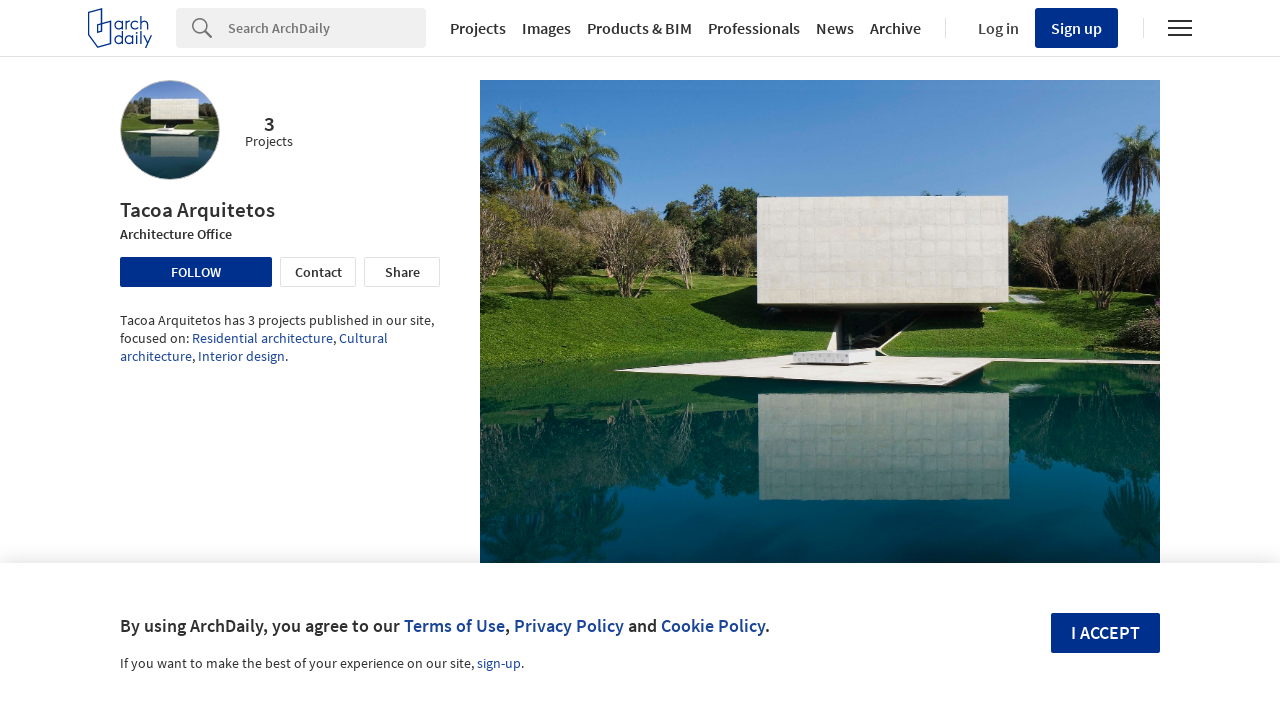

--- FILE ---
content_type: text/javascript;charset=utf-8
request_url: https://id.cxense.com/public/user/id?json=%7B%22identities%22%3A%5B%7B%22type%22%3A%22ckp%22%2C%22id%22%3A%22mit2fvqf304mibru%22%7D%2C%7B%22type%22%3A%22lst%22%2C%22id%22%3A%225brye6b08c05tay4nnbpxjd7%22%7D%2C%7B%22type%22%3A%22cst%22%2C%22id%22%3A%225brye6b08c05tay4nnbpxjd7%22%7D%5D%7D&callback=cXJsonpCB1
body_size: 188
content:
/**/
cXJsonpCB1({"httpStatus":200,"response":{"userId":"cx:18kd91lgsu1nr2vzo9prnwutby:1sdjzgqs11i4w","newUser":true}})

--- FILE ---
content_type: text/javascript;charset=utf-8
request_url: https://p1cluster.cxense.com/p1.js
body_size: 97
content:
cX.library.onP1('5brye6b08c05tay4nnbpxjd7');


--- FILE ---
content_type: application/javascript
request_url: https://assets.adsttc.com/nrd-251/offices-c53b926a3a09820030a0bb58445178b2be0ef0ba4714ad717f7cd7e64e918080.js
body_size: 11329
content:
!function(){function c(){return widthWindow=window.innerWidth||document.documentElement.clientWidth||document.body.clientWidth,device=1040<=widthWindow?"desktop":1024<=widthWindow?"tablet-landscape":768<=widthWindow?"tablet":"mobile"}function h(e){return e.map(function(e){return'<a href="/tag/'+e[1]+V+'">'+e[0]+"</a>"})}function n(){x&&x.classList.contains("office__categories--list-view")&&E&&E.classList.add("office__categories--list-view")}function o(e,t){if(!O){var i=document.querySelectorAll(I);x.innerHTML="",e?(z=!0,F.classList.remove("active"),G.classList.add("active"),i&&i.forEach(function(e){e.classList.remove("office__categories--list-view")}),a(E,"office__categories--list-view","office__categories")):(z=!1,G.classList.remove("active"),F.classList.add("active"),i&&i.forEach(function(e){e.classList.add("office__categories--list-view")}),a(E,"office__categories","office__categories--list-view")),t&&(x.dataset.page=1,l(x,T,1),"offices"===entities.entity()&&E&&(E.innerHTML="",E.dataset.page=1))}}function a(e,t,i){"offices"===entities.entity()&&e&&(e.innerHTML="",e.classList.contains(t)&&e.classList.remove(t),e.classList.add(i))}function r(){var e=document.getElementById("js-experts-work-with-swiper");new Swiper(e,{slidesPerView:5,spaceBetween:24,freeMode:!0,navigation:{nextEl:".experts__swiper-arrow--right",prevEl:".experts__swiper-arrow--left"},breakpoints:{767:{slidesPerView:3,spaceBetween:0}},lazy:{loadPrevNext:!0,loadOnTransitionStart:!0}})}function y(e){var t=e.find(function(e){return R.includes(e[1])});return t&&t[0]}function s(){var e=$(".category-swiper");new Swiper(e,{pagination:{el:".swiper-pagination",clickable:!0},navigation:{nextEl:".swiper-office--next",prevEl:".swiper-office--prev"},lazy:{enabled:!0,loadPrevNext:!0,loadOnTransitionStart:!0}})}function d(n,e){var o=[],t=[],i=!1;1<n.length&&n.length<4&&1==u()&&(i=!0,n.forEach(function(e,t){if(e.type!==undefined&&"Unbuilt Project"===e.type[1]){var i=n.splice(t,1);o.push(i[0])}}),t=n.concat(o));var v;v=e,(i?t:n).forEach(function(e,t){function i(n,o){e.images.slice(0,1).forEach(function(e){var t=getTemplateInstance(n,{bookmark:o,source:{src:e[0],alt:e[1]}}),i=l.find(".office__categories-category");0<i.length?i.prepend($(t)):l.prepend($(t))})}if(e.type!==undefined){var n,o,a=projectCityName=projectCountryName=projectLocationClass=projectCityClass="";if("Built Projects"===e.type[1]||"In Progress"===e.type[1]?(a=e.category[0]?e.category[0].name:"",projectCityName=null!==e.city?e.city.name:"",projectCountryName=null!==e.country?e.country.name:"",n=!1):(a=y(e.tags)||W.article,projectLocationClass="afd-hide",n=!0),null===e.city&&(projectCityClass="afd-hide"),null===e.country&&(projectLocationClass="afd-hide"),z)s={link:{href:e.url+V},projectLocation:{"class":projectLocationClass},category:a,city:{textContent:projectCityName+", ","class":projectCityClass},country:projectCountryName,title:e.title},o=getTemplateInstance("grid-template",s);else if(n){var c=h(e.tags),r=0<c.length?c.join(", "):null,s={description:{innerHTML:e.meta_description},tags:r,link:{href:e.url+V},title:{textContent:e.title,href:e.url+V}};o=getTemplateInstance("list-article-template",s)}else{var s={title:{textContent:e.title,href:e.url+V},link:{href:e.url+V},specs:e.specs.replace("afd-specs__architects","afd-specs__value").replace(/ad_name=project-specs&ad_medium=homepage/g,"ad_name=project-specs&ad_medium=office_landing")};o=getTemplateInstance("list-project-template",s)}var d=z?"a:last-child":"div:last-child",l=$(v).append(o).children(d);if(n)i("single-image-template",{href:e.url,"data-title":e.title,"data-image":e.images.length&&e.images[0]});else{var f=getTemplateInstance("swiper-template",{bookmark:{href:e.url,"data-title":e.title,"data-image":e.images.length&&e.images[0]}});if(z)l.prepend(f);else{var u=l.find(".project_spec_manufacturers a");0<u.length&&u.each(function(e,t){t.href+="?ad_name=project-specs&ad_medium=office_landing"});var p=l.find(".swiper-link-container");0<p.length&&p.html(f)}var m=l.find(".swiper-wrapper"),g=l.find(".experts__cat-container");e.images.slice(0,5).forEach(function(e){var t=getTemplateInstance("swiper-images-template",{source:{"data-src":e[0],alt:e[1],height:"220"}});m.append($(t))}),entities.experts&&e.collaboration.forEach(function(e){var t="Other"==e.type?e.parent_type:e.type,i=getTemplateInstance("cat-bar-template",{cat:t});g.append($(i))})}w(l,(n?"articles/":"projects/")+e.id,t)}}),s()}function l(t,i,n){var o;if(o="mobile"===c()?8:9,0<n&&!O){var e=Nimrod.cdnUrl+N;O=!0,$(t).append(A),$.ajax({url:e,type:"GET",data:{site:Nimrod.site,slug:C,entity:entities.entity(),type:i,page:n,sort:B,grid:z,per_page:o},success:function(e){$(t).find(".loading").remove(),O=!1,d(e,t),1===n&&U&&"us"===Nimrod.site&&(U.style.opacity="1"),m("show","load-articles-"+i,n),MyAD&&MyAD.renderBookmarkLinks(),loadLazyImgs(),e.length<o&&(x.dataset.page=-1,"experts"===entities.entity()&&"us"===Nimrod.site&&J&&J.setAttribute("style","opacity:1; height:auto;"),"offices"===entities.entity()&&E&&(E.dataset.page=-1)),K=!1},error:function(){O=!1}})}}function f(e){document.querySelectorAll(".afd-share__options").forEach(function(e){e.classList.contains("afd-hide")||e.classList.add("afd-hide"),e.addEventListener("click",function(e){e.stopImmediatePropagation()})}),"function"==typeof e&&e()}function e(e){var t=I+'[data-type="'+e+'"]';document.querySelectorAll(I).forEach(function(e){e.classList.add("afd-hide")}),x.innerHTML="",T=e,(x=document.querySelector(t)).classList.remove("afd-hide"),s()}function u(){var e=x.dataset.page;return"offices"===entities.entity()&&E&&(e=E.dataset.page),parseInt(e)}function p(e,t,i){K=!0,e&&(e.dataset.page=i,l(e,t,i))}function m(e,t,i){window.adInsights&&window.adInsights.e("office-landing",e,t,i)}function w(e,i,n){var t=e.find(".myarchdaily-multiple-fav");t&&t.on("click",function(){if(window.AD&&window.AD.isLoggedIn){var e="update"===this.dataset.status?"update":"save",t="office-landing"+(z?"-grid":"-list")+"-bookmark";window.adInsights&&window.adInsights.e(t,"click",e,i,n)}})}function g(){var e=document.querySelector(".js-sort-articles"),t=document.querySelector(".js-close-sort"),i=document.querySelector(".js-btn-reset");e&&e.addEventListener("click",function(){D?_():v()}),t&&t.addEventListener("click",function(){_()}),i&&i.addEventListener("click",function(){L()}),document.addEventListener("keyup",function(e){"Escape"===e.key&&_()})}function t(e){e.target.closest(".js-sort-articles")||D&&!e.target.closest("#js-sort-options-dropdown")&&_()}function v(){$("#js-sort-options-dropdown").addClass("show"),D=!0,document.addEventListener("click",t,!0)}function _(){$("#js-sort-options-dropdown").removeClass("show"),D=!1,document.removeEventListener("click",t)}function L(){$('.office-radio-hidden[name="sorting"]').attr("checked",!1),$(".office-sort-label").removeClass("visible"),$(".office-sort-initial").addClass("visible"),_(),i($(".js-sort-articles").data("type"))}function j(e,t,i){var n;(i&&_(),e&&t)&&("date"===e?(n="oldest","desc"===t&&(n="latest")):"az"===e&&(n="az","desc"===t&&(n="za")),0<$(".office-sort-"+n).length&&($(".office-sort-label").removeClass("visible"),$(".office-sort-"+n).addClass("visible"),$(".office-radio-hidden").attr("checked",!1),$('.office-radio-hidden[value="'.concat(n,'"]')).attr("checked",!0)))}function i(e,t,i){if(AD.localStorageAvailable()){if(window.localStorage.my_sorting_options)var n=JSON.parse(window.localStorage.my_sorting_options);else n={};n[e]={sort_by:t,direction:i},window.localStorage.my_sorting_options=JSON.stringify(n)}}function b(e){if(e){var t=e.getAttribute("href");/^((http|https):\/\/)/.test(t)||(t="http://"+t),e.setAttribute("href",t)}}var k=300,S=$("#office-articles"),E=document.getElementById("office-paging-load"),C=S.data("slug"),q=$(".js-office-tab"),I=".afd-office-tab",x=document.querySelector(I),T=document.querySelector(".js-office-tab","active")?document.querySelector(".js-office-tab","active").dataset.type:"projects",N="/api/v1/offices/related_articles",A='<div class="loading"><img class="nrd-infinite-loader js-infinite-loader" src="'+(NRD.darkMode?NRD.loader_white:NRD.loader_blue)+'"></div>',M=document.querySelector(".office__header-description-accordeon"),P=document.querySelector(".arrow"),D=!1,B="date-desc",H=document.querySelector(".grid-view-icon"),z=H&&H.classList.contains("active"),W=Nimrod.I18n.offices,O=!1,V=entities.experts?entities.expertIsPremium()?"?ad_source=verified&ad_name=project":"?ad_source=unverified&ad_name=project":"?ad_medium=office_landing&ad_name=article",R=["gong-zuo-ji-hui"],J=document.querySelector("#js-similar-professionals-widget"),U=document.querySelector("#js-entities-widget"),G=document.querySelector("svg.grid-view-icon"),F=document.querySelector("svg.list-view-icon");if(G&&G.addEventListener("click",function(){o(!0,!0)}),F&&F.addEventListener("click",function(){o(!1,!0)}),0<S.length){M&&M.addEventListener("click",function(){var e=document.querySelector(".office__header-description-container"),t=document.querySelector(".office__header-description-projects");e.classList.toggle("office__header-description-container--open"),t&&t.classList.toggle("office__header-description-container--open"),P.classList.toggle("arrow--open")});var K=!1;document.querySelectorAll(".afd-share__options .close").forEach(function(e){e.addEventListener("click",function(){f()})});document.querySelector("body").addEventListener("click",function(){f()});var Q=document.querySelectorAll(".js-office-btn"),X=document.querySelector(".office__header-avatar-container");Q.forEach(function(n){var o="contact"===n.dataset.type,a="expert_contact"===n.dataset.type;n.addEventListener("click",function(e){function t(){navigator.share&&"share"==n.dataset.type&&"desktop"!=c()?navigator.share({title:document.title,url:window.location.href})["catch"](console.error):n.nextElementSibling.classList.toggle("afd-hide")}if(e.preventDefault(),e.stopImmediatePropagation(),"mobile"===device&&a){var i=new Swiper(document.getElementById("js-experts-contact-swiper"),{slidesPerView:3,spaceBetween:8,freeMode:!0});setTimeout(function(){i.init(),i.update()},100)}"desktop"!=device&&o&&X.scrollIntoView({behavior:"smooth",block:"start"}),a&&("tablet"===device&&window.scroll({top:790,behavior:"smooth"}),"desktop"!==device&&"tablet-landscape"!==device||window.scroll({top:190,behavior:"smooth"})),f(t)})}),q.on("click",function(){O||(q.removeClass("active"),$(this).addClass("active"),e($(this).data("type")),x.dataset.page=1,"offices"===entities.entity()&&E&&(E.innerHTML="",E.dataset.page=1),x.children.length<1&&p(x,T,1))}),$(window).on("scroll",debounce(function(){if(!K&&$(window).scrollTop()>$(document).height()-$(window).height()-k){var e=u()+1;if("offices"===entities.entity()&&E)return p(E,T,e),!0;p(x,T,e)}},10)),$(document).ready(function(){var e=document.querySelector(".js-copy-url");e&&e.addEventListener("click",function(){afdCopyToClipboard(e)});var t=$(".js-sort-articles");b(document.querySelector(".js-office-website")),"mobile"!==c()||entities.experts?!entities.experts&&n():o(!0,!1),0<t.length&&(g(),$(".js-office-articles-sort").on("click",function(e){e.preventDefault();var t=$(this).data("sort"),i=$(this).data("direction");return j(t,i,!0),t&&i&&(B=t+"-"+i),x.innerHTML="","offices"===entities.entity()&&E&&(E.innerHTML=""),p(x,T,1),!1})),p(x,T,1);var i=document.querySelector("body");i.classList.contains("entities__no-footer-banner")||i.classList.add("entities__no-footer-banner"),r()})}}();